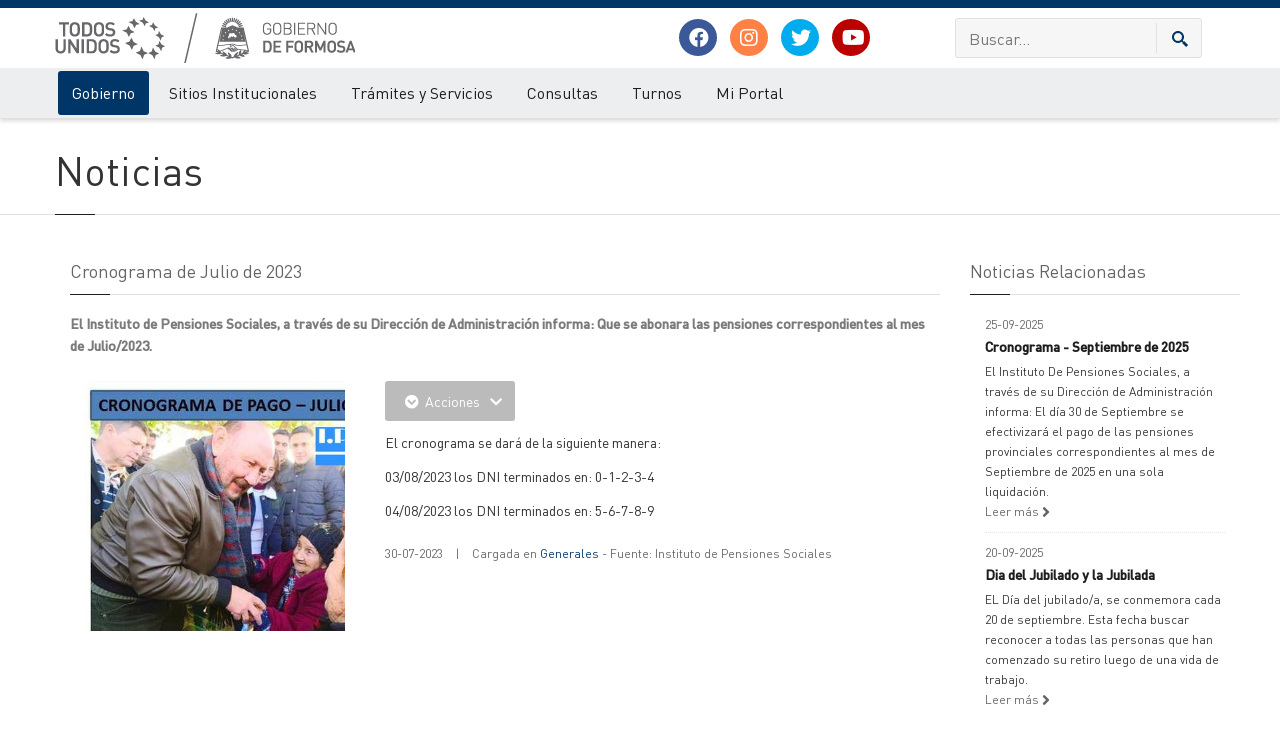

--- FILE ---
content_type: text/css;;charset=ISO-8859-1
request_url: https://www.formosa.gob.ar/css/custom.php
body_size: 7494
content:



@charset "utf-8";
.text-primary,
a.text-primary
{
  color: #003667;
}



.btn,
.btn:visited,
.carousel-box .next:hover,
.carousel-box .prev:hover,
.sidebar .menu li.active > a
{
  background: #003667;
}


.header .primary .navbar .nav > li.primary.item-bg:hover > a,
.header .primary .navbar .nav > li.primary.item-bg.activeArea > a,
.header .primary .primary.item-bg .sub,
.header .primary .primary.item-bg.parent .sub,
.header .primary .primary.item-bg.parent:hover > .sub{
  background: #003667;
}
.header .primary .navbar .nav > li.primary.item-bg:hover > a,
.header .primary .navbar .nav > li.primary:hover > a,
.header .primary .primary .sub,
.header .primary .primary.megamenu > .sub .promo-block,
.header .primary .navbar .btn-navbar .icon-bar
{
  border-color: #003667;
}
/*
.pagination > li > a:hover,
.pagination > li > a:focus,
.pagination > .active > a,
.pagination > .active > span,
.pagination > .active > span:hover,
.progressive-slider-two .pagination a,
.progressive-slider-two .pagination a:hover,
.progressive-slider-two .pagination .selected,
.pagination > .active > a,
.pagination > .active > span,
.pagination > .active > span:hover,
*/
.product .product-hover,
.slider .slider-nav,
.panel-group .active.panel .panel-heading > .panel-title > a,
.panel-group .active.panel .panel-heading > .panel-title > a:hover,
.employee .employee-hover,

.sidebar .tags a:hover,
.sidebar .banners .banner-text,
#catalog .category-img .description,
.product-bottom .related-products header:before,
.slider.rs-slider .tparrows,
.slider.rs-slider .tparrows:hover,
.toolbar .sort-catalog .dropdown-toggle,
.toolbar .grid-list .grid,
.toolbar .grid-list .list,
.toolbar .up-down,
.toolbar .up-down.active,
.toolbar .grid-list a.grid:hover,
.toolbar .grid-list a.list:hover,

.banner-set .pagination a:hover,
.carousel-box .pagination a:hover,


.sidebar .tags a,
.sidebar .menu li.parent > a .open-sub:before,
.sidebar .menu li.parent > a .open-sub:after,
.panel-group .panel-default .panel-heading > .panel-title > a:before,
.panel-group .panel-default .panel-heading > .panel-title > a:after,
.new-radio.checked span,
.list .product .actions a:hover,
.product-page .col-md-7 .actions a:hover,
.product-page .image-box .thumblist-box .prev:hover,
.product-page .image-box .thumblist-box .next:hover,
.accordion-tab > li > a .open-sub:before,
.accordion-tab > li > a .open-sub:after,
.products-tab .accordion-tab > li > a .open-sub:before,
.products-tab .accordion-tab > li > a .open-sub:after,
.sidebar .calendar-wrap caption,
.btn-group.open .btn.dropdown-toggle,
.product .limit-offer,
.product .not-rotation-actions,
.fancybox-nav span:hover,

.minimized-menu .primary .navbar .nav > .parent.active > a,
.minimized-menu .primary .navbar .nav > .parent.active:hover > a,
.minimized-menu .primary .navbar .nav .open-sub span,
.list-group-item.active, .list-group-item.active:hover, .list-group-item.active:focus
{
  background: linear-gradient(to right, #003667, #003667);
;
}

#top-box .top-box-wrapper{
	background: linear-gradient(to right, #003667, #003667); color:#FFF;;
}

.top-navbar .nav > li a {
	color:#FFF;

}

.header .primary .navbar .nav > li.cian.item-bg.activeArea > a {
    background: #003667;
}

.header .primary .navbar .nav > li.cian.item-bg:hover > a, .header .primary .cian.item-bg .sub, .header .primary .cian.item-bg.parent .sub, .header .primary .cian.item-bg.parent:hover > .sub {
    background: none repeat scroll 0 0 #0098ca;
}

.big-icon.default,
.big-icon.default:visited {
  background-color:  #003667 !important;
  color:#ffffff;
}
.big-icon.default:hover,
.big-icon.default:focus,
.big-icon.default:active,
.big-icon.default.active {
  color: #ffffff;
  background-color:  #003667 !important;
}
.big-icon.default:active,
.big-icon.default.activeg {
  background-color:  #003667 !important;
}
#boxed-bg {
	background-color: #003667;;
}
.header-wrapper-2 {
	background: #edeef0;;
}

/*.slider .slider-nav {
  background-color: rgba(140,198,63,.97);
}*/
.product .limit-offer,
.product .not-rotation-actions {
  background-color: rgba(140,198,63,.9);
}
.btn:hover,
.btn:focus,
.btn:active,
.btn.active,
.btn.disabled,
.btn[disabled] {
  background-color: #003667;
  background-color: rgba(140,198,63,.8);
}

#catalog .category-img .description,
.toolbar .sort-catalog .dropdown-toggle,
.toolbar .grid-list .grid,
.toolbar .grid-list .list,
.toolbar .up-down,
.toolbar .up-down.active,

.sidebar .tags a,
.btn-group.open .btn.dropdown-toggle {
  /*background-color: rgba(140,198,63,.7);*/
  background-color: #1b3967;
  
}

.slider.rs-slider .tparrows,
.product-page .add-cart-form .number .regulator a:hover,
.progressive-slider-two .pagination a {
  background-color: rgba(140,198,63,.5);
  background-color: #1b3967;
}
.pricing .bottom-box {
  background-color: rgba(140,198,63,.05);
  background-color: #1b3967;
}
.pricing:before {
  background-color: rgba(140,198,63,.06);
  background-color: #1b3967;
}
.btn.btn-border,
.minimized-menu .primary .navbar .nav > .parent.active > a,
.minimized-menu .primary .navbar .nav > .parent.active:hover > a {
  border-color: #f89406;
}

.list-group-item.active, .list-group-item.active:hover, .list-group-item.active:focus {
  border-color: #003667;
}

.pricing .options li,
.pricing .bottom-box {
  border-color: rgba(140,198,63,.1);
  background-color: #1b3967;
}
.header .cart-header .dropdown-toggle,
#footer .newsletter input:focus + .submit,
.icon,
.big-icon,
.big-icon:visited,
.service .icon,
.close:hover,
.close:focus,
.img-thumbnail:hover .bg-images i:before,
.box-404 h1,
.gallery-images:hover .bg-images i:before,

.sidebar .newsletter input:focus + .submit,
.sidebar .section .selected .close:hover,
.package .title a,
.package .price-box .price,
.package .price-box .icon,
.pricing .title a,
.pricing .options li span,
.pricing .options li.active,
.banner-set .next:hover,
.banner-set .prev:hover,
.btn.btn-border,
.btn.btn-border .caret,
.product-remove:hover,
.one-page .header .primary .navbar .nav .active {
  color: #003667;
}
.pricing .bottom-box .more {
  color: rgba(140,198,63,.7);
}
.pricing .options li {
  color: rgba(140,198,63,.4);
}
.phone-header a svg path,
.search-header a svg path,
.product .actions a svg path,
.sidebar .wishlist .add-cart:hover path,
.header .cart-header .dropdown-toggle .icon svg path,
.header .search-form .search-submit svg path,
.new-checkbox svg polygon,
.product-bottom .related-products li .button-box .wishlist:hover svg path,
.jslider .jslider-pointer svg path,
.rating-box .rating svg polygon,
.search-result .search-form .search-submit svg path {
  fill: #003667;
}
.carousel-box .pagination a.selected,
.banner-set .pagination a.selected {
  background: #ccc;
  background: rgba(0,0,0,.3);
}
@media (max-width: 979px) {
  .header .primary .navbar .nav > .parent.active > a,
  .header .primary .navbar .nav > .parent.active:hover > a,
  .header .primary .navbar .nav .open-sub span,
  .accordion-tab > li.active > a,
  .accordion-tab > li.active > a:hover,
  .accordion-tab > li.active > a:focus,
  .accordion-tab > li.active:hover > a,
  .products-tab .accordion-tab > li.active > a,
  .products-tab .accordion-tab > li.active:hover > a {
    background-color: #003667;
  }
  .header .primary .navbar .nav > .parent.active > a,
  .header .primary .navbar .nav > .parent.active:hover > a {
    border-color: #003667;
  }
}

.btn-group.btn-select .dropdown-toggle,
.product .product-hover,
.employee .employee-hover,
.slider .slid-content{
  color: #fff;
}
.product .product-hover ul li {
	background-image: url("../img/svg/check-icon-white.svg"), none;
}